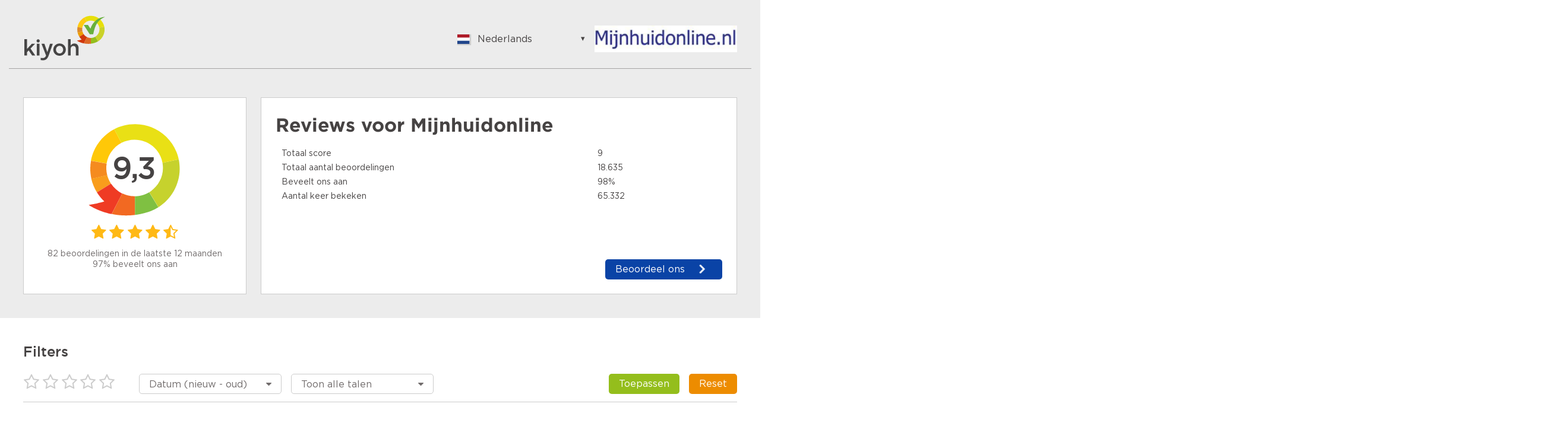

--- FILE ---
content_type: image/svg+xml
request_url: https://www.kiyoh.com/assets/images/svg/sk.svg
body_size: 587
content:
<?xml version="1.0" encoding="UTF-8" standalone="no"?>
<svg id="svg378" xmlns:rdf="http://www.w3.org/1999/02/22-rdf-syntax-ns#" xmlns="http://www.w3.org/2000/svg" viewBox="0 0 640 480" version="1" y="0" x="0" xmlns:cc="http://creativecommons.org/ns#" xmlns:dc="http://purl.org/dc/elements/1.1/">
 <metadata id="metadata3120">
  <rdf:RDF>
   <cc:Work rdf:about="">
  <dc:format>image/svg+xml</dc:format>
  <dc:type rdf:resource="http://purl.org/dc/dcmitype/StillImage"/>
   </cc:Work>
  </rdf:RDF>
 </metadata>
 <defs id="defs380">
  <clipPath id="clipPath9628" clipPathUnits="userSpaceOnUse">
   <rect id="rect9630" fill-opacity="0.67" height="512" width="682.67" y=".0000033739" x="-26.334"/>
  </clipPath>
 </defs>
 <g id="flag" fill-rule="evenodd" clip-path="url(#clipPath9628)" transform="matrix(.93750 0 0 .93750 24.688 -.0000031630)" stroke-width="1pt">
  <rect id="rect171" height="512" width="768" y=".0000024116" x="-69" fill="#fff"/>
  <rect id="rect403" height="341.33" width="768" y="170.67" x="-69" fill="#01017e"/>
  <rect id="rect135" height="170.67" width="768" y="341.33" x="-69" fill="#fe0101"/>
  <path id="path150" d="m64.736 116.2v143.57c9.8331 56.051 35.893 113.09 123.9 142.09 87.519-29.009 115.54-83.586 125.87-143.08v-142.59h-249.77z" fill="#fff"/>
  <path id="path140" d="m74.569 127.51v125.38c8.8498 45.726 26.059 108.17 114.07 137.18 87.519-29.009 107.68-91.452 115.54-137.18v-125.38h-229.61z" fill="#fe0101"/>
  <path id="path153" d="m202.41 203.23v20.159h40.318c5.4057 0 10.489-2.6226 15.734-3.934v37.859c-5.4086-1.1473-10.696-3.4412-16.226-3.4412h-39.334v46.218l-27.043-0.98331v-45.234h-38.35c-5.764 0-11.144 2.9499-16.717 4.4245v-40.317c5.2446 1.6386 10.239 4.9165 15.734 4.9165h39.334v-20.159h-29.009c-5.0834 0-9.5058 3.606-14.259 5.4086v-38.35c5.4086 2.2946 10.35 6.8832 16.226 6.8832h27.534v-17.209c0-8.0377-4.5892-15.406-6.8839-23.109h38.842c-1.9666 7.8672-5.8998 15.492-5.8998 23.601v16.717h26.059c6.7994 0 13.112-3.6052 19.668-5.4078v37.859c-5.9006-1.9666-11.482-5.9006-17.701-5.9006h-28.025z" fill="#fff"/>
  <path id="path152" d="m152.75 305.5c-23.11-11.555-45.184-5.1022-55.744 13.398 16.41 31.344 47.632 56.666 91.637 71.17 43.76-14.505 75.596-39.826 93.05-69.695-13.597-25.94-39.457-22.495-56.174-14.381-11.8-29.009-59.985-27.534-72.768-0.49202z" fill="#01017e"/>
 </g>
</svg>


--- FILE ---
content_type: image/svg+xml
request_url: https://www.kiyoh.com/assets/images/svg/it.svg
body_size: -81
content:
<?xml version="1.0" encoding="UTF-8" standalone="no"?>
<svg id="svg378" xmlns:rdf="http://www.w3.org/1999/02/22-rdf-syntax-ns#" xmlns="http://www.w3.org/2000/svg" viewBox="0 0 640 480" version="1" y="0" x="0" xmlns:cc="http://creativecommons.org/ns#" xmlns:dc="http://purl.org/dc/elements/1.1/">
 <metadata id="metadata4604">
  <rdf:RDF>
   <cc:Work rdf:about="">
  <dc:format>image/svg+xml</dc:format>
  <dc:type rdf:resource="http://purl.org/dc/dcmitype/StillImage"/>
   </cc:Work>
  </rdf:RDF>
 </metadata>
 <g id="flag" fill-rule="evenodd" stroke-width="1pt" transform="scale(.60207 .67733)">
  <rect id="rect171" height="708.66" width="1063" y="0" x="0" fill="#fff"/>
  <rect id="rect403" height="708.66" width="354.33" y="0" x="0" fill="#005700"/>
  <rect id="rect135" height="708.66" width="354.33" y="0" x="708.66" fill="#fc0000"/>
 </g>
</svg>


--- FILE ---
content_type: image/svg+xml
request_url: https://www.kiyoh.com/assets/images/svg/ro.svg
body_size: -44
content:
<?xml version="1.0" encoding="UTF-8" standalone="no"?>
<svg id="svg548" xmlns:rdf="http://www.w3.org/1999/02/22-rdf-syntax-ns#" xmlns="http://www.w3.org/2000/svg" viewBox="0 0 640 480" version="1.1" xmlns:cc="http://creativecommons.org/ns#" xmlns:dc="http://purl.org/dc/elements/1.1/">
 <metadata id="metadata4337">
  <rdf:RDF>
   <cc:Work rdf:about="">
  <dc:format>image/svg+xml</dc:format>
  <dc:type rdf:resource="http://purl.org/dc/dcmitype/StillImage"/>
   </cc:Work>
  </rdf:RDF>
 </metadata>
 <g id="flag" transform="scale(.64064 .72072)">
  <g id="g555" fill-rule="evenodd" stroke-width="1pt" transform="scale(8.325)">
   <rect id="rect551" height="80" width="40" y="0" x="0" fill="#00319c"/>
   <rect id="rect552" height="80" width="40" y="0" x="40" fill="#ffde00"/>
   <rect id="rect553" height="80" width="40" y="0" x="80" fill="#de2110"/>
  </g>
 </g>
</svg>
